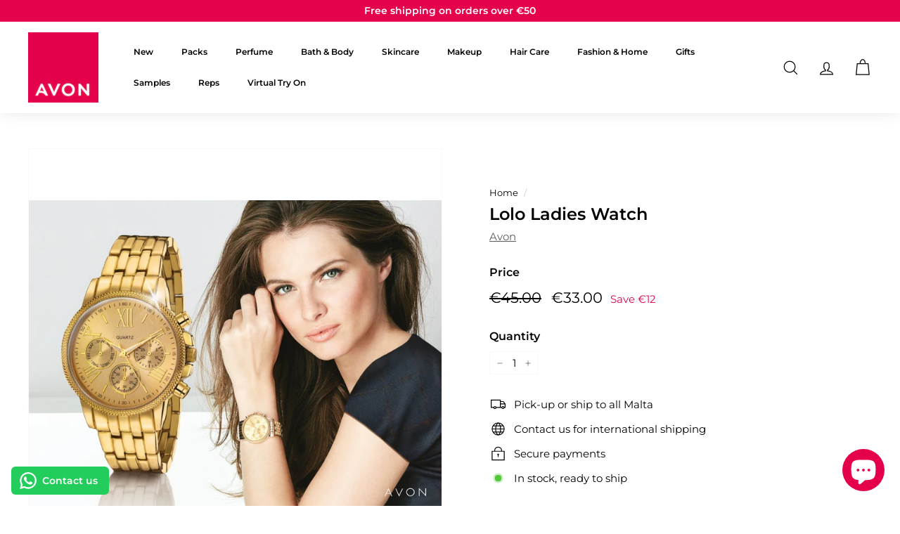

--- FILE ---
content_type: text/html; charset=utf-8
request_url: https://avon.com.mt/collections/vendors?view=vendor-ajax&q=Avon
body_size: 3319
content:


<div class="grid-item grid-product " data-product-handle="24-day-beauty-advent-calendar" data-product-id="6968174674080">
  <div class="grid-item__content"><div class="grid-product__actions"><button class="btn btn--circle btn--icon quick-product__btn quick-product__btn--not-ready js-modal-open-quick-modal-6968174674080 small--hide" title="Quick shop" tabindex="-1" data-handle="24-day-beauty-advent-calendar">
              <svg aria-hidden="true" focusable="false" role="presentation" class="icon icon-search" viewBox="0 0 64 64"><defs><style>.cls-1{fill:none;stroke:#000;stroke-miterlimit:10;stroke-width:2px}</style></defs><path class="cls-1" d="M47.16 28.58A18.58 18.58 0 1 1 28.58 10a18.58 18.58 0 0 1 18.58 18.58zM54 54L41.94 42"/></svg>
              <span class="icon__fallback-text">Quick shop</span>
            </button>
<button type="button" class="text-link quick-add-btn js-quick-add-btn"
                      title="Add to cart"
                      tabindex="-1"
                      data-id="40877995589792">
                <span class="btn btn--circle btn--icon">
                  <svg aria-hidden="true" focusable="false" role="presentation" class="icon icon-plus" viewBox="0 0 64 64"><path class="cls-1" d="M32 9v46m23-23H9"/></svg>
                  <span class="icon__fallback-text">Add to cart</span>
                </span>
              </button></div><a href="/collections/vendors/products/24-day-beauty-advent-calendar" class="grid-item__link">
      <div class="grid-product__image-wrap">
        <div class="grid-product__tags"><div class="grid-product__tag grid-product__tag--sale">
              Sale
            </div></div><div
            class="grid__image-ratio grid__image-ratio--square">
            <img class="lazyload grid__image-contain"
                data-src="//avon.com.mt/cdn/shop/products/24dayworth-o_1200x_3109f214-e384-43ac-a16a-4def1be1965c_{width}x.jpg?v=1631176623"
                data-widths="[160, 200, 280, 360, 540, 720, 900]"
                data-aspectratio="1.0"
                data-sizes="auto"
                alt="24 Day Beauty Advent Calendar">
            <noscript>
              <img class="grid-product__image lazyloaded"
                src="//avon.com.mt/cdn/shop/products/24dayworth-o_1200x_3109f214-e384-43ac-a16a-4def1be1965c_400x.jpg?v=1631176623"
                alt="24 Day Beauty Advent Calendar">
            </noscript>
          </div><div class="grid-product__secondary-image small--hide"><img class="lazyload"
                data-src="//avon.com.mt/cdn/shop/products/1228721-SP-001-GD-23JUN21-CMYK_jpg_1200x_40edd3a1-3eb4-4885-9e95-687b2448932a_{width}x.jpg?v=1631177538"
                data-widths="[360, 540, 720, 1000]"
                data-aspectratio="1.0"
                data-sizes="auto"
                alt="24 Day Beauty Advent Calendar">
          </div></div>

      <div class="grid-item__meta">
        <div class="grid-item__meta-main"><div class="grid-product__title">24 Day Beauty Advent Calendar</div><div class="grid-product__vendor">Avon</div></div>
        <div class="grid-item__meta-secondary">
          <div class="grid-product__price"><span class="visually-hidden">Sale price</span><span class="grid-product__price--current"><span aria-hidden="true">€120.00</span>
<span class="visually-hidden">€120.00</span>
</span><span class="visually-hidden">Regular price</span>
              <span class="grid-product__price--original"><span aria-hidden="true">€149.00</span>
<span class="visually-hidden">€149.00</span>
</span><span class="grid-product__price--savings">
                  Save €29
                </span></div><span class="shopify-product-reviews-badge" data-id="6968174674080"></span></div>
      </div>
    </a>
  </div>
</div>
<div id="QuickShopModal-6968174674080" class="modal modal--square modal--quick-shop" data-product-id="6968174674080">
  <div class="modal__inner">
    <div class="modal__centered">
      <div class="modal__centered-content">
        <div id="QuickShopHolder-24-day-beauty-advent-calendar"></div>
      </div>

      <button type="button" class="btn btn--circle btn--icon modal__close js-modal-close">
        <svg aria-hidden="true" focusable="false" role="presentation" class="icon icon-close" viewBox="0 0 64 64"><defs><style>.cls-1{fill:none;stroke:#000;stroke-miterlimit:10;stroke-width:2px}</style></defs><path class="cls-1" d="M19 17.61l27.12 27.13m0-27.13L19 44.74"/></svg>
        <span class="icon__fallback-text">"Close (esc)"</span>
      </button>
    </div>
  </div>
</div>
<div class="grid-item grid-product " data-product-handle="3-in-1-matte-foundation" data-product-id="10597446713675">
  <div class="grid-item__content"><div class="grid-product__actions"><button class="btn btn--circle btn--icon quick-product__btn quick-product__btn--not-ready js-modal-open-quick-modal-10597446713675 small--hide" title="Quick shop" tabindex="-1" data-handle="3-in-1-matte-foundation">
              <svg aria-hidden="true" focusable="false" role="presentation" class="icon icon-search" viewBox="0 0 64 64"><defs><style>.cls-1{fill:none;stroke:#000;stroke-miterlimit:10;stroke-width:2px}</style></defs><path class="cls-1" d="M47.16 28.58A18.58 18.58 0 1 1 28.58 10a18.58 18.58 0 0 1 18.58 18.58zM54 54L41.94 42"/></svg>
              <span class="icon__fallback-text">Quick shop</span>
            </button>
<button type="button" class="text-link quick-add-btn js-quick-add-form js-modal-open-quick-add" title="Add to cart" tabindex="-1">
                <span class="btn btn--circle btn--icon">
                  <svg aria-hidden="true" focusable="false" role="presentation" class="icon icon-plus" viewBox="0 0 64 64"><path class="cls-1" d="M32 9v46m23-23H9"/></svg>
                  <span class="icon__fallback-text">Add to cart</span>
                </span>
              </button></div><a href="/collections/vendors/products/3-in-1-matte-foundation" class="grid-item__link">
      <div class="grid-product__image-wrap">
        <div class="grid-product__tags"><div class="grid-product__tag grid-product__tag--sale">
              Sale
            </div></div><div
            class="grid__image-ratio grid__image-ratio--square">
            <img class="lazyload grid__image-contain"
                data-src="//avon.com.mt/cdn/shop/files/3-in-1-matte-foundation-125g-warm-ivory-1558178-30ml_b0a4eedb-11bb-4c48-a387-e49b1b9807e7_{width}x.jpg?v=1767168624"
                data-widths="[160, 200, 280, 360, 540, 720, 900]"
                data-aspectratio="1.0"
                data-sizes="auto"
                alt="3-in-1 Matte Foundation">
            <noscript>
              <img class="grid-product__image lazyloaded"
                src="//avon.com.mt/cdn/shop/files/3-in-1-matte-foundation-125g-warm-ivory-1558178-30ml_b0a4eedb-11bb-4c48-a387-e49b1b9807e7_400x.jpg?v=1767168624"
                alt="3-in-1 Matte Foundation">
            </noscript>
          </div><div class="grid-product__secondary-image small--hide"><img class="lazyload"
                data-src="//avon.com.mt/cdn/shop/files/3-in-1-matte-foundation-140p-light-ivory-1558179-30ml_87741d8a-bea2-4904-b9af-380822589bc2_{width}x.jpg?v=1767168624"
                data-widths="[360, 540, 720, 1000]"
                data-aspectratio="1.0"
                data-sizes="auto"
                alt="3-in-1 Matte Foundation">
          </div>
<div
                      class="grid-product__color-image grid-product__color-image--51744910967115">
                    </div>
<div
                      class="grid-product__color-image grid-product__color-image--51744910999883">
                    </div>
<div
                      class="grid-product__color-image grid-product__color-image--51744911032651">
                    </div>
<div
                      class="grid-product__color-image grid-product__color-image--51744911065419">
                    </div>
<div
                      class="grid-product__color-image grid-product__color-image--51744911098187">
                    </div>
<div
                      class="grid-product__color-image grid-product__color-image--51744911130955">
                    </div>
<div
                      class="grid-product__color-image grid-product__color-image--51744911163723">
                    </div>
<div
                      class="grid-product__color-image grid-product__color-image--51744911196491">
                    </div>
<div
                      class="grid-product__color-image grid-product__color-image--51744911229259">
                    </div></div>

      <div class="grid-item__meta">
        <div class="grid-item__meta-main"><div class="grid-product__colors">
<span
                          class="color-swatch color-swatch--small color-swatch--125g-warm-ivory-1558178 color-swatch--with-image"
                          data-url="/collections/vendors/products/3-in-1-matte-foundation?variant=51744910967115"
                          
                            data-variant-id="51744910967115"
                            data-variant-image="//avon.com.mt/cdn/shop/files/3-in-1-matte-foundation-125g-warm-ivory-1558178-30ml_b0a4eedb-11bb-4c48-a387-e49b1b9807e7_400x.jpg?v=1767168624"
                          
                          style="background-color: 1558178;  background-image: url(https://avon.com.mt/cdn/shop/files/125g-warm-ivory-1558178_50x50.png);">
                          <span class="visually-hidden">125G Warm Ivory 1558178</span>
                        </span>
<span
                          class="color-swatch color-swatch--small color-swatch--140p-light-ivory-1558179 color-swatch--with-image"
                          data-url="/collections/vendors/products/3-in-1-matte-foundation?variant=51744910999883"
                          
                            data-variant-id="51744910999883"
                            data-variant-image="//avon.com.mt/cdn/shop/files/3-in-1-matte-foundation-140p-light-ivory-1558179-30ml_87741d8a-bea2-4904-b9af-380822589bc2_400x.jpg?v=1767168624"
                          
                          style="background-color: 1558179;  background-image: url(https://avon.com.mt/cdn/shop/files/140p-light-ivory-1558179_50x50.png);">
                          <span class="visually-hidden">140P Light Ivory 1558179</span>
                        </span>
<span
                          class="color-swatch color-swatch--small color-swatch--215p-ivory-1558180 color-swatch--with-image"
                          data-url="/collections/vendors/products/3-in-1-matte-foundation?variant=51744911032651"
                          
                            data-variant-id="51744911032651"
                            data-variant-image="//avon.com.mt/cdn/shop/files/3-in-1-matte-foundation-215p-ivory-1558180-30ml_e696c8fa-dcb4-46cc-addc-bcf616c9dd69_400x.jpg?v=1767168624"
                          
                          style="background-color: 1558180;  background-image: url(https://avon.com.mt/cdn/shop/files/215p-ivory-1558180_50x50.png);">
                          <span class="visually-hidden">215P Ivory 1558180</span>
                        </span>
<span
                          class="color-swatch color-swatch--small color-swatch--228g-nude-1558181 color-swatch--with-image"
                          data-url="/collections/vendors/products/3-in-1-matte-foundation?variant=51744911065419"
                          
                            data-variant-id="51744911065419"
                            data-variant-image="//avon.com.mt/cdn/shop/files/3-in-1-matte-foundation-228g-nude-1558181-30ml_80f77190-93a1-464f-866c-18ceb55f001b_400x.jpg?v=1767168625"
                          
                          style="background-color: 1558181;  background-image: url(https://avon.com.mt/cdn/shop/files/228g-nude-1558181_50x50.png);">
                          <span class="visually-hidden">228G Nude 1558181</span>
                        </span>




<small class="color-swatch__more">+5</small></div><div class="grid-product__title">3-in-1 Matte Foundation</div><div class="grid-product__vendor">Avon</div></div>
        <div class="grid-item__meta-secondary">
          <div class="grid-product__price"><span class="visually-hidden">Sale price</span><span class="grid-product__price--current"><span aria-hidden="true">€14.85</span>
<span class="visually-hidden">€14.85</span>
</span><span class="visually-hidden">Regular price</span>
              <span class="grid-product__price--original"><span aria-hidden="true">€19.80</span>
<span class="visually-hidden">€19.80</span>
</span><span class="grid-product__price--savings">
                  Save €4.95
                </span></div><span class="shopify-product-reviews-badge" data-id="10597446713675"></span></div>
      </div>
    </a>
  </div>
</div>
<div id="QuickShopModal-10597446713675" class="modal modal--square modal--quick-shop" data-product-id="10597446713675">
  <div class="modal__inner">
    <div class="modal__centered">
      <div class="modal__centered-content">
        <div id="QuickShopHolder-3-in-1-matte-foundation"></div>
      </div>

      <button type="button" class="btn btn--circle btn--icon modal__close js-modal-close">
        <svg aria-hidden="true" focusable="false" role="presentation" class="icon icon-close" viewBox="0 0 64 64"><defs><style>.cls-1{fill:none;stroke:#000;stroke-miterlimit:10;stroke-width:2px}</style></defs><path class="cls-1" d="M19 17.61l27.12 27.13m0-27.13L19 44.74"/></svg>
        <span class="icon__fallback-text">"Close (esc)"</span>
      </button>
    </div>
  </div>
</div>
<div class="grid-item grid-product " data-product-handle="3-in-1-serum-foundation" data-product-id="9994656383307">
  <div class="grid-item__content"><div class="grid-product__actions"><button class="btn btn--circle btn--icon quick-product__btn quick-product__btn--not-ready js-modal-open-quick-modal-9994656383307 small--hide" title="Quick shop" tabindex="-1" data-handle="3-in-1-serum-foundation">
              <svg aria-hidden="true" focusable="false" role="presentation" class="icon icon-search" viewBox="0 0 64 64"><defs><style>.cls-1{fill:none;stroke:#000;stroke-miterlimit:10;stroke-width:2px}</style></defs><path class="cls-1" d="M47.16 28.58A18.58 18.58 0 1 1 28.58 10a18.58 18.58 0 0 1 18.58 18.58zM54 54L41.94 42"/></svg>
              <span class="icon__fallback-text">Quick shop</span>
            </button>
<button type="button" class="text-link quick-add-btn js-quick-add-form js-modal-open-quick-add" title="Add to cart" tabindex="-1">
                <span class="btn btn--circle btn--icon">
                  <svg aria-hidden="true" focusable="false" role="presentation" class="icon icon-plus" viewBox="0 0 64 64"><path class="cls-1" d="M32 9v46m23-23H9"/></svg>
                  <span class="icon__fallback-text">Add to cart</span>
                </span>
              </button></div><a href="/collections/vendors/products/3-in-1-serum-foundation" class="grid-item__link">
      <div class="grid-product__image-wrap">
        <div class="grid-product__tags"><div class="grid-product__tag grid-product__tag--sale">
              Sale
            </div></div><div
            class="grid__image-ratio grid__image-ratio--square">
            <img class="lazyload grid__image-contain"
                data-src="//avon.com.mt/cdn/shop/files/3-in-1-serum-foundation-125G-warm-ivory-1533156-30ml_5ad1a676-dbd2-49dc-81ab-65d0c4c94b07_{width}x.jpg?v=1767168479"
                data-widths="[160, 200, 280, 360, 540, 720, 900]"
                data-aspectratio="1.0"
                data-sizes="auto"
                alt="3-in-1 Serum Foundation 30ml">
            <noscript>
              <img class="grid-product__image lazyloaded"
                src="//avon.com.mt/cdn/shop/files/3-in-1-serum-foundation-125G-warm-ivory-1533156-30ml_5ad1a676-dbd2-49dc-81ab-65d0c4c94b07_400x.jpg?v=1767168479"
                alt="3-in-1 Serum Foundation 30ml">
            </noscript>
          </div><div class="grid-product__secondary-image small--hide"><img class="lazyload"
                data-src="//avon.com.mt/cdn/shop/files/3-in-1-serum-foundation-140P-light-ivory-1533156-30ml_85e9266e-3b6a-4082-894f-b7ede0a61221_{width}x.jpg?v=1767168480"
                data-widths="[360, 540, 720, 1000]"
                data-aspectratio="1.0"
                data-sizes="auto"
                alt="3-in-1 Serum Foundation 30ml">
          </div>

<div
                      class="grid-product__color-image grid-product__color-image--53503321735499">
                    </div>
<div
                      class="grid-product__color-image grid-product__color-image--49776131440971">
                    </div>
<div
                      class="grid-product__color-image grid-product__color-image--49776131473739">
                    </div>
<div
                      class="grid-product__color-image grid-product__color-image--49776131506507">
                    </div>
<div
                      class="grid-product__color-image grid-product__color-image--49776131539275">
                    </div>
<div
                      class="grid-product__color-image grid-product__color-image--49776131572043">
                    </div>
<div
                      class="grid-product__color-image grid-product__color-image--49776131604811">
                    </div>
<div
                      class="grid-product__color-image grid-product__color-image--49776131637579">
                    </div></div>

      <div class="grid-item__meta">
        <div class="grid-item__meta-main"><div class="grid-product__colors">
<span
                          class="color-swatch color-swatch--small color-swatch--125g-warm-ivory-1533156"
                          data-url="/collections/vendors/products/3-in-1-serum-foundation?variant=51540396343627"
                          
                          style="background-color: 1533156;  background-image: url(https://avon.com.mt/cdn/shop/files/125g-warm-ivory-1533156_50x50.png);">
                          <span class="visually-hidden">125G Warm Ivory 1533156</span>
                        </span>
<span
                          class="color-swatch color-swatch--small color-swatch--140p-light-ivory-1533157 color-swatch--with-image"
                          data-url="/collections/vendors/products/3-in-1-serum-foundation?variant=53503321735499"
                          
                            data-variant-id="53503321735499"
                            data-variant-image="//avon.com.mt/cdn/shop/files/3-in-1-serum-foundation-140P-light-ivory-1533156-30ml_85e9266e-3b6a-4082-894f-b7ede0a61221_400x.jpg?v=1767168480"
                          
                          style="background-color: 1533157;  background-image: url(https://avon.com.mt/cdn/shop/files/140p-light-ivory-1533157_50x50.png);">
                          <span class="visually-hidden">140P Light Ivory 1533157</span>
                        </span>
<span
                          class="color-swatch color-swatch--small color-swatch--215p-ivory-533158 color-swatch--with-image"
                          data-url="/collections/vendors/products/3-in-1-serum-foundation?variant=49776131440971"
                          
                            data-variant-id="49776131440971"
                            data-variant-image="//avon.com.mt/cdn/shop/files/3-in-1-serum-foundation-215P-ivory-533158-30ml_7b525e53-ab46-471f-a6a8-9f40a188e727_400x.jpg?v=1767168480"
                          
                          style="background-color: 533158;  background-image: url(https://avon.com.mt/cdn/shop/files/215p-ivory-533158_50x50.png);">
                          <span class="visually-hidden">215P Ivory 533158</span>
                        </span>
<span
                          class="color-swatch color-swatch--small color-swatch--228g-nude-1533159 color-swatch--with-image"
                          data-url="/collections/vendors/products/3-in-1-serum-foundation?variant=49776131473739"
                          
                            data-variant-id="49776131473739"
                            data-variant-image="//avon.com.mt/cdn/shop/files/3-in-1-serum-foundation-228G-nude-1533159-30ml_6590ea22-ce8e-4f7c-ba85-7ff9c4bf9eec_400x.jpg?v=1767168480"
                          
                          style="background-color: 1533159;  background-image: url(https://avon.com.mt/cdn/shop/files/228g-nude-1533159_50x50.png);">
                          <span class="visually-hidden">228G Nude 1533159</span>
                        </span>




<small class="color-swatch__more">+5</small></div><div class="grid-product__title">3-in-1 Serum Foundation</div><div class="grid-product__vendor">Avon</div></div>
        <div class="grid-item__meta-secondary">
          <div class="grid-product__price"><span class="visually-hidden">Sale price</span><span class="grid-product__price--current"><span aria-hidden="true">€14.85</span>
<span class="visually-hidden">€14.85</span>
</span><span class="visually-hidden">Regular price</span>
              <span class="grid-product__price--original"><span aria-hidden="true">€19.80</span>
<span class="visually-hidden">€19.80</span>
</span><span class="grid-product__price--savings">
                  Save €4.95
                </span></div><span class="shopify-product-reviews-badge" data-id="9994656383307"></span></div>
      </div>
    </a>
  </div>
</div>
<div id="QuickShopModal-9994656383307" class="modal modal--square modal--quick-shop" data-product-id="9994656383307">
  <div class="modal__inner">
    <div class="modal__centered">
      <div class="modal__centered-content">
        <div id="QuickShopHolder-3-in-1-serum-foundation"></div>
      </div>

      <button type="button" class="btn btn--circle btn--icon modal__close js-modal-close">
        <svg aria-hidden="true" focusable="false" role="presentation" class="icon icon-close" viewBox="0 0 64 64"><defs><style>.cls-1{fill:none;stroke:#000;stroke-miterlimit:10;stroke-width:2px}</style></defs><path class="cls-1" d="M19 17.61l27.12 27.13m0-27.13L19 44.74"/></svg>
        <span class="icon__fallback-text">"Close (esc)"</span>
      </button>
    </div>
  </div>
</div>
<div class="grid-item grid-product " data-product-handle="6-days-of-love-gift-set" data-product-id="10448590930251">
  <div class="grid-item__content"><div class="grid-product__actions"><button class="btn btn--circle btn--icon quick-product__btn quick-product__btn--not-ready js-modal-open-quick-modal-10448590930251 small--hide" title="Quick shop" tabindex="-1" data-handle="6-days-of-love-gift-set">
              <svg aria-hidden="true" focusable="false" role="presentation" class="icon icon-search" viewBox="0 0 64 64"><defs><style>.cls-1{fill:none;stroke:#000;stroke-miterlimit:10;stroke-width:2px}</style></defs><path class="cls-1" d="M47.16 28.58A18.58 18.58 0 1 1 28.58 10a18.58 18.58 0 0 1 18.58 18.58zM54 54L41.94 42"/></svg>
              <span class="icon__fallback-text">Quick shop</span>
            </button>
<button type="button" class="text-link quick-add-btn js-quick-add-btn"
                      title="Add to cart"
                      tabindex="-1"
                      data-id="51229090218315">
                <span class="btn btn--circle btn--icon">
                  <svg aria-hidden="true" focusable="false" role="presentation" class="icon icon-plus" viewBox="0 0 64 64"><path class="cls-1" d="M32 9v46m23-23H9"/></svg>
                  <span class="icon__fallback-text">Add to cart</span>
                </span>
              </button></div><a href="/collections/vendors/products/6-days-of-love-gift-set" class="grid-item__link">
      <div class="grid-product__image-wrap">
        <div class="grid-product__tags"><div class="grid-product__tag grid-product__tag--sale">
              Sale
            </div></div><div
            class="grid__image-ratio grid__image-ratio--square">
            <img class="lazyload grid__image-contain"
                data-src="//avon.com.mt/cdn/shop/files/prod_5631941_1_800x_07f0712e-5ada-49c1-9390-066515dd65f2_{width}x.jpg?v=1738944889"
                data-widths="[160, 200, 280, 360, 540, 720, 900]"
                data-aspectratio="1.0"
                data-sizes="auto"
                alt="">
            <noscript>
              <img class="grid-product__image lazyloaded"
                src="//avon.com.mt/cdn/shop/files/prod_5631941_1_800x_07f0712e-5ada-49c1-9390-066515dd65f2_400x.jpg?v=1738944889"
                alt="">
            </noscript>
          </div><div class="grid-product__secondary-image small--hide"><img class="lazyload"
                data-src="//avon.com.mt/cdn/shop/files/prod_5631941_2_800x_f830f94a-8176-4384-bcdf-c00ee4cbdac3_{width}x.jpg?v=1738944889"
                data-widths="[360, 540, 720, 1000]"
                data-aspectratio="1.0"
                data-sizes="auto"
                alt="">
          </div></div>

      <div class="grid-item__meta">
        <div class="grid-item__meta-main"><div class="grid-product__title">6 Days of Love Gift Set</div><div class="grid-product__vendor">Avon</div></div>
        <div class="grid-item__meta-secondary">
          <div class="grid-product__price"><span class="visually-hidden">Sale price</span><span class="grid-product__price--current"><span aria-hidden="true">€16.50</span>
<span class="visually-hidden">€16.50</span>
</span><span class="visually-hidden">Regular price</span>
              <span class="grid-product__price--original"><span aria-hidden="true">€19.00</span>
<span class="visually-hidden">€19.00</span>
</span><span class="grid-product__price--savings">
                  Save €2.50
                </span></div><span class="shopify-product-reviews-badge" data-id="10448590930251"></span></div>
      </div>
    </a>
  </div>
</div>
<div id="QuickShopModal-10448590930251" class="modal modal--square modal--quick-shop" data-product-id="10448590930251">
  <div class="modal__inner">
    <div class="modal__centered">
      <div class="modal__centered-content">
        <div id="QuickShopHolder-6-days-of-love-gift-set"></div>
      </div>

      <button type="button" class="btn btn--circle btn--icon modal__close js-modal-close">
        <svg aria-hidden="true" focusable="false" role="presentation" class="icon icon-close" viewBox="0 0 64 64"><defs><style>.cls-1{fill:none;stroke:#000;stroke-miterlimit:10;stroke-width:2px}</style></defs><path class="cls-1" d="M19 17.61l27.12 27.13m0-27.13L19 44.74"/></svg>
        <span class="icon__fallback-text">"Close (esc)"</span>
      </button>
    </div>
  </div>
</div>
<div class="grid-item grid-product " data-product-handle="abelle-watch" data-product-id="5854982799520">
  <div class="grid-item__content"><div class="grid-product__actions"><button class="btn btn--circle btn--icon quick-product__btn quick-product__btn--not-ready js-modal-open-quick-modal-5854982799520 small--hide" title="Quick shop" tabindex="-1" data-handle="abelle-watch">
              <svg aria-hidden="true" focusable="false" role="presentation" class="icon icon-search" viewBox="0 0 64 64"><defs><style>.cls-1{fill:none;stroke:#000;stroke-miterlimit:10;stroke-width:2px}</style></defs><path class="cls-1" d="M47.16 28.58A18.58 18.58 0 1 1 28.58 10a18.58 18.58 0 0 1 18.58 18.58zM54 54L41.94 42"/></svg>
              <span class="icon__fallback-text">Quick shop</span>
            </button>
<button type="button" class="text-link quick-add-btn js-quick-add-btn"
                      title="Add to cart"
                      tabindex="-1"
                      data-id="42526115299488">
                <span class="btn btn--circle btn--icon">
                  <svg aria-hidden="true" focusable="false" role="presentation" class="icon icon-plus" viewBox="0 0 64 64"><path class="cls-1" d="M32 9v46m23-23H9"/></svg>
                  <span class="icon__fallback-text">Add to cart</span>
                </span>
              </button></div><a href="/collections/vendors/products/abelle-watch" class="grid-item__link">
      <div class="grid-product__image-wrap">
        <div class="grid-product__tags"><div class="grid-product__tag grid-product__tag--sale">
              Sale
            </div></div><div
            class="grid__image-ratio grid__image-ratio--square">
            <img class="lazyload grid__image-contain"
                data-src="//avon.com.mt/cdn/shop/products/AbelleGold_{width}x.png?v=1619779841"
                data-widths="[160, 200, 280, 360, 540, 720, 900]"
                data-aspectratio="1.0"
                data-sizes="auto"
                alt="Abelle Watch Silver 38936">
            <noscript>
              <img class="grid-product__image lazyloaded"
                src="//avon.com.mt/cdn/shop/products/AbelleGold_400x.png?v=1619779841"
                alt="Abelle Watch Silver 38936">
            </noscript>
          </div>
<div
                      class="grid-product__color-image grid-product__color-image--42526115299488">
                    </div></div>

      <div class="grid-item__meta">
        <div class="grid-item__meta-main"><div class="grid-product__colors">
<span
                          class="color-swatch color-swatch--small color-swatch--gold-71436 color-swatch--with-image"
                          data-url="/collections/vendors/products/abelle-watch?variant=42526115299488"
                          
                            data-variant-id="42526115299488"
                            data-variant-image="//avon.com.mt/cdn/shop/products/AbelleGold_400x.png?v=1619779841"
                          
                          style="background-color: 71436;">
                          <span class="visually-hidden">Gold 71436</span>
                        </span></div><div class="grid-product__title">Abelle Watch</div><div class="grid-product__vendor">Avon</div></div>
        <div class="grid-item__meta-secondary">
          <div class="grid-product__price"><span class="visually-hidden">Sale price</span><span class="grid-product__price--current"><span aria-hidden="true">€19.50</span>
<span class="visually-hidden">€19.50</span>
</span><span class="visually-hidden">Regular price</span>
              <span class="grid-product__price--original"><span aria-hidden="true">€32.00</span>
<span class="visually-hidden">€32.00</span>
</span><span class="grid-product__price--savings">
                  Save €12.50
                </span></div><span class="shopify-product-reviews-badge" data-id="5854982799520"></span></div>
      </div>
    </a>
  </div>
</div>
<div id="QuickShopModal-5854982799520" class="modal modal--square modal--quick-shop" data-product-id="5854982799520">
  <div class="modal__inner">
    <div class="modal__centered">
      <div class="modal__centered-content">
        <div id="QuickShopHolder-abelle-watch"></div>
      </div>

      <button type="button" class="btn btn--circle btn--icon modal__close js-modal-close">
        <svg aria-hidden="true" focusable="false" role="presentation" class="icon icon-close" viewBox="0 0 64 64"><defs><style>.cls-1{fill:none;stroke:#000;stroke-miterlimit:10;stroke-width:2px}</style></defs><path class="cls-1" d="M19 17.61l27.12 27.13m0-27.13L19 44.74"/></svg>
        <span class="icon__fallback-text">"Close (esc)"</span>
      </button>
    </div>
  </div>
</div>
<div class="grid-item grid-product " data-product-handle="abree-colour-block-weekender-bag" data-product-id="5847255941280">
  <div class="grid-item__content"><div class="grid-product__actions"><button class="btn btn--circle btn--icon quick-product__btn quick-product__btn--not-ready js-modal-open-quick-modal-5847255941280 small--hide" title="Quick shop" tabindex="-1" data-handle="abree-colour-block-weekender-bag">
              <svg aria-hidden="true" focusable="false" role="presentation" class="icon icon-search" viewBox="0 0 64 64"><defs><style>.cls-1{fill:none;stroke:#000;stroke-miterlimit:10;stroke-width:2px}</style></defs><path class="cls-1" d="M47.16 28.58A18.58 18.58 0 1 1 28.58 10a18.58 18.58 0 0 1 18.58 18.58zM54 54L41.94 42"/></svg>
              <span class="icon__fallback-text">Quick shop</span>
            </button>
<button type="button" class="text-link quick-add-btn js-quick-add-btn"
                      title="Add to cart"
                      tabindex="-1"
                      data-id="37103021424800">
                <span class="btn btn--circle btn--icon">
                  <svg aria-hidden="true" focusable="false" role="presentation" class="icon icon-plus" viewBox="0 0 64 64"><path class="cls-1" d="M32 9v46m23-23H9"/></svg>
                  <span class="icon__fallback-text">Add to cart</span>
                </span>
              </button></div><a href="/collections/vendors/products/abree-colour-block-weekender-bag" class="grid-item__link">
      <div class="grid-product__image-wrap">
        <div class="grid-product__tags"><div class="grid-product__tag grid-product__tag--sale">
              Sale
            </div></div><div
            class="grid__image-ratio grid__image-ratio--square">
            <img class="lazyload grid__image-contain"
                data-src="//avon.com.mt/cdn/shop/products/abree-colour-block-weekender-bag_{width}x.jpg?v=1665144527"
                data-widths="[160, 200, 280, 360, 540, 720, 900]"
                data-aspectratio="1.0"
                data-sizes="auto"
                alt="Abree Colour Block Weekender Bag">
            <noscript>
              <img class="grid-product__image lazyloaded"
                src="//avon.com.mt/cdn/shop/products/abree-colour-block-weekender-bag_400x.jpg?v=1665144527"
                alt="Abree Colour Block Weekender Bag">
            </noscript>
          </div></div>

      <div class="grid-item__meta">
        <div class="grid-item__meta-main"><div class="grid-product__title">Abree Colour Block Weekender Bag</div><div class="grid-product__vendor">Avon</div></div>
        <div class="grid-item__meta-secondary">
          <div class="grid-product__price"><span class="visually-hidden">Sale price</span><span class="grid-product__price--current"><span aria-hidden="true">€32.00</span>
<span class="visually-hidden">€32.00</span>
</span><span class="visually-hidden">Regular price</span>
              <span class="grid-product__price--original"><span aria-hidden="true">€43.00</span>
<span class="visually-hidden">€43.00</span>
</span><span class="grid-product__price--savings">
                  Save €11
                </span></div><span class="shopify-product-reviews-badge" data-id="5847255941280"></span></div>
      </div>
    </a>
  </div>
</div>
<div id="QuickShopModal-5847255941280" class="modal modal--square modal--quick-shop" data-product-id="5847255941280">
  <div class="modal__inner">
    <div class="modal__centered">
      <div class="modal__centered-content">
        <div id="QuickShopHolder-abree-colour-block-weekender-bag"></div>
      </div>

      <button type="button" class="btn btn--circle btn--icon modal__close js-modal-close">
        <svg aria-hidden="true" focusable="false" role="presentation" class="icon icon-close" viewBox="0 0 64 64"><defs><style>.cls-1{fill:none;stroke:#000;stroke-miterlimit:10;stroke-width:2px}</style></defs><path class="cls-1" d="M19 17.61l27.12 27.13m0-27.13L19 44.74"/></svg>
        <span class="icon__fallback-text">"Close (esc)"</span>
      </button>
    </div>
  </div>
</div>
<div class="grid-item grid-product " data-product-handle="gym-ball" data-product-id="9500609668">
  <div class="grid-item__content"><div class="grid-product__actions"><button class="btn btn--circle btn--icon quick-product__btn quick-product__btn--not-ready js-modal-open-quick-modal-9500609668 small--hide" title="Quick shop" tabindex="-1" data-handle="gym-ball">
              <svg aria-hidden="true" focusable="false" role="presentation" class="icon icon-search" viewBox="0 0 64 64"><defs><style>.cls-1{fill:none;stroke:#000;stroke-miterlimit:10;stroke-width:2px}</style></defs><path class="cls-1" d="M47.16 28.58A18.58 18.58 0 1 1 28.58 10a18.58 18.58 0 0 1 18.58 18.58zM54 54L41.94 42"/></svg>
              <span class="icon__fallback-text">Quick shop</span>
            </button>
<button type="button" class="text-link quick-add-btn js-quick-add-btn"
                      title="Add to cart"
                      tabindex="-1"
                      data-id="32361561540">
                <span class="btn btn--circle btn--icon">
                  <svg aria-hidden="true" focusable="false" role="presentation" class="icon icon-plus" viewBox="0 0 64 64"><path class="cls-1" d="M32 9v46m23-23H9"/></svg>
                  <span class="icon__fallback-text">Add to cart</span>
                </span>
              </button></div><a href="/collections/vendors/products/gym-ball" class="grid-item__link">
      <div class="grid-product__image-wrap">
        <div class="grid-product__tags"><div class="grid-product__tag grid-product__tag--sale">
              Sale
            </div></div><div
            class="grid__image-ratio grid__image-ratio--square">
            <img class="lazyload grid__image-contain"
                data-src="//avon.com.mt/cdn/shop/products/yeni-avon-active-serisi--31953-1262016125310_{width}x.jpg?v=1619780619"
                data-widths="[160, 200, 280, 360, 540, 720, 900]"
                data-aspectratio="0.9695652173913043"
                data-sizes="auto"
                alt="Active Gym Ball">
            <noscript>
              <img class="grid-product__image lazyloaded"
                src="//avon.com.mt/cdn/shop/products/yeni-avon-active-serisi--31953-1262016125310_400x.jpg?v=1619780619"
                alt="Active Gym Ball">
            </noscript>
          </div></div>

      <div class="grid-item__meta">
        <div class="grid-item__meta-main"><div class="grid-product__title">Active Gym Ball</div><div class="grid-product__vendor">Avon</div></div>
        <div class="grid-item__meta-secondary">
          <div class="grid-product__price"><span class="visually-hidden">Sale price</span><span class="grid-product__price--current"><span aria-hidden="true">€15.50</span>
<span class="visually-hidden">€15.50</span>
</span><span class="visually-hidden">Regular price</span>
              <span class="grid-product__price--original"><span aria-hidden="true">€31.00</span>
<span class="visually-hidden">€31.00</span>
</span><span class="grid-product__price--savings">
                  Save €15.50
                </span></div><span class="shopify-product-reviews-badge" data-id="9500609668"></span></div>
      </div>
    </a>
  </div>
</div>
<div id="QuickShopModal-9500609668" class="modal modal--square modal--quick-shop" data-product-id="9500609668">
  <div class="modal__inner">
    <div class="modal__centered">
      <div class="modal__centered-content">
        <div id="QuickShopHolder-gym-ball"></div>
      </div>

      <button type="button" class="btn btn--circle btn--icon modal__close js-modal-close">
        <svg aria-hidden="true" focusable="false" role="presentation" class="icon icon-close" viewBox="0 0 64 64"><defs><style>.cls-1{fill:none;stroke:#000;stroke-miterlimit:10;stroke-width:2px}</style></defs><path class="cls-1" d="M19 17.61l27.12 27.13m0-27.13L19 44.74"/></svg>
        <span class="icon__fallback-text">"Close (esc)"</span>
      </button>
    </div>
  </div>
</div>
